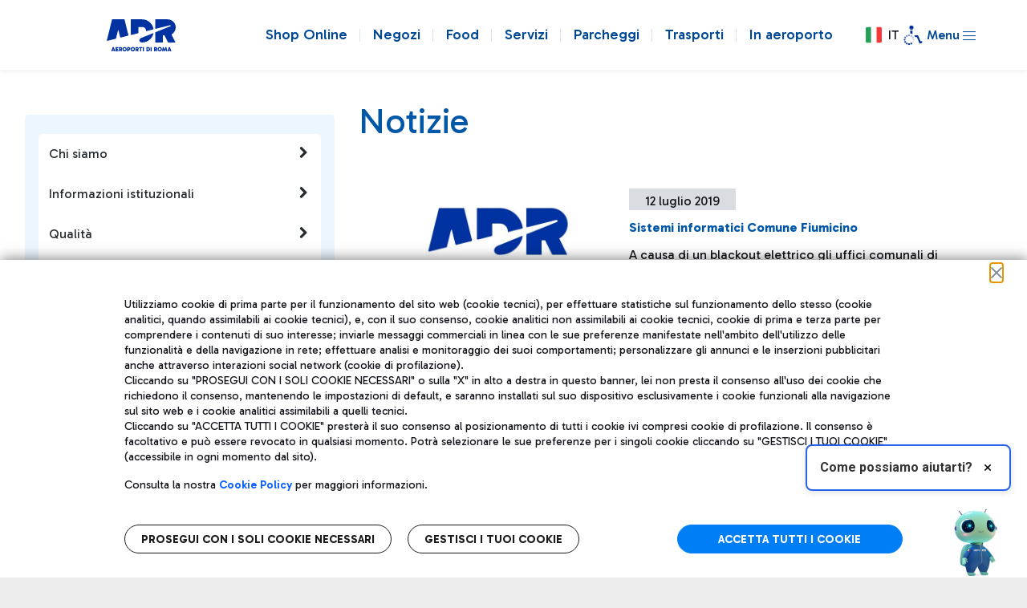

--- FILE ---
content_type: text/html
request_url: https://adrchatbot-prod.com/?language=it
body_size: 3804
content:
<!DOCTYPE html><html lang="en"><head><meta charSet="utf-8" data-next-head=""/><meta name="viewport" content="width=device-width" data-next-head=""/><meta name="viewport" content="width=device-width, initial-scale=1.0, viewport-fit=cover, user-scalable=no"/><link rel="preload" href="/adr.png" as="image" data-next-head=""/><link rel="preload" href="/_next/static/css/0fa2a4fc703ae9ac.css" as="style"/><link rel="stylesheet" href="/_next/static/css/0fa2a4fc703ae9ac.css" data-n-g=""/><noscript data-n-css=""></noscript><script defer="" noModule="" src="/_next/static/chunks/polyfills-42372ed130431b0a.js"></script><script src="/_next/static/chunks/webpack-d87d6625b1b7d404.js" defer=""></script><script src="/_next/static/chunks/framework-2f335d22a7318891.js" defer=""></script><script src="/_next/static/chunks/main-b84ea4623a1c2044.js" defer=""></script><script src="/_next/static/chunks/pages/_app-0d1ac66d38199a83.js" defer=""></script><script src="/_next/static/chunks/999-2665be42647fdcfc.js" defer=""></script><script src="/_next/static/chunks/pages/index-2de1decc0671bbfc.js" defer=""></script><script src="/_next/static/B07-DgBCDVCFLFHIie4YC/_buildManifest.js" defer=""></script><script src="/_next/static/B07-DgBCDVCFLFHIie4YC/_ssgManifest.js" defer=""></script></head><body class="antialiased"><link rel="preload" as="image" href="/adr.png"/><div id="__next"><div class="flex flex-col w-full h-full min-h-screen bg-white"><div class="bg-[#007EF6] p-3 flex justify-between items-center"><div class="flex items-center"><div class="w-8 h-8 rounded-full flex items-center justify-center mr-2"><img alt="Aeroporti di Roma - Fiumicino Logo" width="24" height="24" decoding="async" data-nimg="1" class="h-6 w-6" style="color:transparent" src="/adr.png"/></div><div><h3 class="font-semibold text-white">Aeroporti di Roma - Fiumicino</h3></div></div></div><div class="flex-1 overflow-y-auto" style="height:calc(100vh - 120px)"><div class="flex-1 p-3 overflow-y-auto bg-chatbot-light"><div class="text-center text-gray-600 bg-gray-100 p-3 rounded-lg mb-4 text-sm">Hi! This ADR virtual assistant uses generative artificial intelligence to answer your questions about flights, restaurants, shops, and services at the airport. Responses are generated automatically without interaction with a human operator. By using the assistant, you confirm that you have read the Privacy Policy (<a href="https://www.adr.it/web/aeroporti-di-roma-en/chatbot-privacy-policy" class="underline text-blue-600" target="_blank" rel="noopener noreferrer">link</a>) and accept the Terms and Conditions of use (<a href="https://www.adr.it/web/aeroporti-di-roma-en/chatbot-terms-and-conditions" class="underline text-blue-600" target="_blank" rel="noopener noreferrer">link</a>). Please do not share personal data in chat or voice messages. The assistant is intended for users aged 14 and older.</div><div></div></div></div><div class="sticky bottom-0 bg-white border-t border-gray-200 z-10"><form class="p-3 flex bg-white items-center" style="padding-bottom:max(12px, env(safe-area-inset-bottom))"><input type="text" placeholder="Type a message..." class="flex-1 min-w-0 border border-gray-300 rounded-full px-4 py-2 text-sm focus:outline-none focus:border-chatbot-primary" style="max-width:calc(100% - 48px)" value=""/><button type="submit" disabled="" class="ml-2 rounded-full p-2 flex-shrink-0 w-10 h-10 flex items-center justify-center bg-gray-200 text-gray-500"><svg xmlns="http://www.w3.org/2000/svg" class="h-5 w-5" fill="none" viewBox="0 0 24 24" stroke="currentColor"><path stroke-linecap="round" stroke-linejoin="round" stroke-width="2" d="M12 19l9 2-9-18-9 18 9-2zm0 0v-8"></path></svg></button></form></div></div></div><script id="__NEXT_DATA__" type="application/json">{"props":{"pageProps":{}},"page":"/","query":{},"buildId":"B07-DgBCDVCFLFHIie4YC","nextExport":true,"autoExport":true,"isFallback":false,"scriptLoader":[]}</script></body></html>

--- FILE ---
content_type: text/css;charset=UTF-8
request_url: https://www.adr.it/o/it.txt.adr.news.web/css/main.css?browserId=chrome&themeId=aeroportidiromadxp_WAR_adrdxptheme&languageId=it_IT&t=1764245888000
body_size: 741
content:
.adrNewsTitle
{
	color: #0057a7;
	font-weight: bold;
}

td.table-cell.adrCol.only
{
    background-color: #ffffff !important;
    border: 0 !important;
}

td.table-cell.only
{
    background-color: #ffffff !important;
    border: 0 !important;
}

.aaa
{
    background-color: yellow;
}

.aaa td
{
    background-color: green;
}

.adrCol
{
    background-color: #ffffff !important;
    border: 0 !important;
}

.adrCol td
{
    background-color: #ffffff !important;
    border: 0 !important;
}

.adrRow
{
    background-color: #ffffff !important;
    border: 0 !important;
}

.searchcontainer-content thead .only
{
    display: none !important;
}

.aui .table-bordered
{
	border: 0 !important;
}

.searchcontainer-content td
{
	border: 0 !important;
    background-color: #ffffff !important;
}

.adrHeightRow
{
	height: 230px;
}
.media-left.news-img {
    margin-right: 10px;
}


/* CSS NEWS EMERGENCY */

.news-emergency-container {
	background: url('../html/img/bgNews.png') top right no-repeat;
	background-size: auto;
	margin: 20px 0;
	padding: 0px;
    display: flex;
    flex-flow: column;
}

.news-emergency-container .news-emergency-img-ultimora {
	max-width: 50px;
    margin: 20px 0;
    float: left;
}
.news-emergency-container .news-emergency-img-ultimora img {
	max-width: 100%;
}

.news-emergency-container .news-emergency-title-ultimora {
	color: #0057a7;
    font-weight: bold;
    font-size: 26px;
    line-height: 26px;
    margin: 20px 0 20px 20px;
    float:left;
}

.news-emergency-container .news-emergency-subtitle-ultimora {
	color: #0057a7;
    font-weight: bold;
    font-size: 14px;
    line-height: 14px;
    padding-top: 25px;
    border-top: 2px solid rgba(0, 87, 167, 0.5);
    width: fit-content;
    max-width: 160px;
    display: none!important;
}

.news-emergency-container .news-emergency-date-container {
	background-color: #ffffff;
    margin: 0;
    text-align: center;
    padding-top: 10px;
    max-width: 100px;
}

.news-emergency-container .news-emergency-date-hour {
	color: #0057a7;
    font-weight: bold;
    font-size: 15px;
    max-width: 60px;
    margin: auto;
    padding-bottom: 5px;
}

.news-emergency-container .news-emergency-date-hour.first {
	color: #c10000;
}


.news-emergency-container .news-emergency-date-day {
	font-size: 12px;
    padding-top: 5px;
	background-color: #f3f3f3;
}

.news-emergency-container .news-emergency-title {
	text-transform: uppercase;
    font-size: 15px;
	margin: 0;
}

.news-emergency-container .news-emergency-title a{
	color: #44505e;
}

.news-emergency-container .news-emergency-title.first a {
	color: #c10000;
}

.news-emergency-container .news-emergency-title.first a:hover {
	color: #0af;
}

.news-emergency-container .news-emergency-new{
	padding: 20px 0;
    border-top: 2px solid #ddd;
    display: flex;
}

@media (min-width: 768px) {

	.news-emergency-container {
		background-size: cover;
		padding: 20px;
        flex-flow: row;
        max-width: 1280px;
        margin: 20px auto;
	}
    .news-emergency-container .news-emergency-img-ultimora {
        float: none;
    }
    .news-emergency-container .news-emergency-title-ultimora {
        margin: 0 0 25px 0;
        float: none;
    }
}






--- FILE ---
content_type: text/css;charset=UTF-8
request_url: https://www.adr.it/o/product-navigation-user-personal-bar-web/css/main.css?browserId=chrome&themeId=aeroportidiromadxp_WAR_adrdxptheme&languageId=it_IT&t=1726481248000
body_size: -68
content:
.portlet-user-personal-bar .personal-menu-dropdown .sticker-bottom-right.sticker-outside{bottom:-0.5rem;right:-0.5rem}/*# sourceMappingURL=main.css.map */


--- FILE ---
content_type: application/javascript
request_url: https://adrchatbot-prod.com/_next/static/chunks/pages/index-2de1decc0671bbfc.js
body_size: 15641
content:
(self.webpackChunk_N_E=self.webpackChunk_N_E||[]).push([[332],{6760:(e,t,a)=>{(window.__NEXT_P=window.__NEXT_P||[]).push(["/",function(){return a(8651)}])},8651:(e,t,a)=>{"use strict";a.r(t),a.d(t,{default:()=>g});var r=a(7876),s=a(4232),i=a(4587),n=a.n(i);function o(e){let{}=e;return(0,r.jsx)("div",{className:"bg-[#007EF6] p-3 flex justify-between items-center",children:(0,r.jsxs)("div",{className:"flex items-center",children:[(0,r.jsx)("div",{className:"w-8 h-8 rounded-full flex items-center justify-center mr-2",children:(0,r.jsx)(n(),{src:"/adr.png",alt:"Aeroporti di Roma - Fiumicino Logo",className:"h-6 w-6",width:24,height:24,priority:!0})}),(0,r.jsx)("div",{children:(0,r.jsx)("h3",{className:"font-semibold text-white",children:"Aeroporti di Roma - Fiumicino"})})]})})}var l=a(1181),c=a(7979),d=a(1579);function m(e){let{messages:t,messagesEndRef:a,language:s="en",broadcastMessages:i=[]}=e,o=e=>{let t=new Date(e);return"".concat(t.getDate()," ").concat(t.toLocaleDateString("it"==s?"it-IT":"en-US",{month:"short"}))},m=e=>{let t=new Date(e);return"".concat(t.getDate(),"-").concat(t.getMonth()+1,"-").concat(t.getFullYear())},u=e=>e.toLocaleTimeString([],{hour:"2-digit",minute:"2-digit"}),h=e=>{switch(e){case"Scheduled":default:return"bg-green-500";case"Arrival":case"Boarding":return"bg-yellow-500";case"Departed":case"Landed":return"bg-gray-500"}},g="Hi! This ADR virtual assistant uses generative artificial intelligence to answer your questions about flights, restaurants, shops, and services at the airport. Responses are generated automatically without interaction with a human operator. By using the assistant, you confirm that you have read the Privacy Policy (",p=") and accept the Terms and Conditions of use (",x="). Please do not share personal data in chat or voice messages. The assistant is intended for users aged 14 and older.";return"it"==s&&(g="Ciao! Questo assistente virtuale di ADR utilizza l'intelligenza artificiale generativa per rispondere alle tue domande su voli, ristoranti, negozi e servizi in aeroporto. Le risposte sono generate automaticamente senza interazione con un operatore umano. Usando l'assistente dichiari di aver letto l'Informativa Privacy (",p=") e di accettare Termini e Condizioni d'uso (",x="). Non condividere dati personali nei messaggi chat o vocali. L'assistente \xe8 rivolto a utenti di et\xe0 superiore ai 14 anni."),(0,r.jsxs)("div",{className:"flex-1 p-3 overflow-y-auto bg-chatbot-light",children:[(0,r.jsxs)("div",{className:"text-center text-gray-600 bg-gray-100 p-3 rounded-lg mb-4 text-sm",children:[g,(0,r.jsx)("a",{href:"it"===s?"https://www.adr.it/privacy-chatbot":"https://www.adr.it/web/aeroporti-di-roma-en/chatbot-privacy-policy",className:"underline text-blue-600",target:"_blank",rel:"noopener noreferrer",children:"link"}),p,(0,r.jsx)("a",{href:"it"===s?"https://www.adr.it/termini-e-condizioni-chatbot":"https://www.adr.it/web/aeroporti-di-roma-en/chatbot-terms-and-conditions",className:"underline text-blue-600",target:"_blank",rel:"noopener noreferrer",children:"link"}),x]}),i&&i.length>0&&i.map((e,t)=>(0,r.jsx)("div",{className:"prose text-center text-gray-700 bg-yellow-100 p-3 rounded-lg mb-2 text-sm border border-yellow-300",children:(0,r.jsx)(l.oz,{remarkPlugins:[c.A],rehypePlugins:[[d.A,{target:"_blank"}]],children:e.text})},t)),t.map(e=>(0,r.jsx)("div",{className:"flex mb-3 ".concat("user"===e.sender?"justify-end":"justify-start"),children:(0,r.jsxs)("div",{className:"max-w-[80%] p-3 rounded-lg ".concat("user"===e.sender?"bg-chatbot-secondary rounded-tr-none":"rounded-tl-none"),children:[(0,r.jsx)("div",{className:"prose max-w-none prose-a:text-blue-600 prose-li:marker:text-gray-500 text-sm",children:"string"==typeof e.text?(0,r.jsx)(l.oz,{remarkPlugins:[c.A],rehypePlugins:[[d.A,{target:"_blank"}]],children:e.text}):(0,r.jsxs)(r.Fragment,{children:[(0,r.jsx)(l.oz,{remarkPlugins:[c.A],rehypePlugins:[[d.A,{target:"_blank"}]],children:e.text.text}),(0,r.jsx)("div",{className:"not-prose",children:e.text.extra&&e.text.extra.map((e,t)=>{var a;return(0,r.jsxs)("div",{className:"max-w-sm bg-white border border-gray-200 rounded-lg shadow-sm mt-2",children:[(0,r.jsx)("div",{className:"h-1 bg-blue-500 rounded-t-lg"}),(0,r.jsx)("div",{className:"w-full flex justify-center items-center py-4",children:(0,r.jsx)(n(),{src:"https://www.adr.it/documents/10165/42176/".concat(e.carrier_code,".gif"),alt:e.carrier_code,className:"object-contain",width:122,height:24,unoptimized:!0,onError:t=>{let a=t.target.parentElement;if(a){let t=e.carrier_name&&"N/A"!==e.carrier_name?e.carrier_name:e.carrier_code;a.innerHTML='<span class="text-gray-700 font-semibold">'.concat(t,"</span>")}}})}),(0,r.jsxs)("div",{className:"p-4 pt-0",children:[(0,r.jsxs)("div",{className:"mb-4",children:[(0,r.jsxs)("h2",{className:"text-lg font-semibold text-gray-800",children:[e.hour," (",o(e.date),") -"," ",e.carrier_code,e.flight_number.replace(/^0+/,"")]}),(0,r.jsx)("p",{className:"text-gray-600 text-sm",children:"Arrival"===e.flight_type?(0,r.jsxs)(r.Fragment,{children:[e.destination," (",e.destination_abbreviation,") → ROMA (FCO)"]}):(0,r.jsxs)(r.Fragment,{children:["ROMA (FCO) → ",e.destination," (",e.destination_abbreviation,")"]})})]}),(0,r.jsx)("div",{className:"mb-4",children:(()=>{let t=e=>{if(!e||"N/A"===e)return null;let t=e.split(" ");return t.length>1?t[1]:null};if("Departure"===e.flight_type){if(e.actual_date&&"N/A"!==e.actual_date){let a=t(e.actual_date);if(a)return(0,r.jsx)("span",{className:"bg-gray-500 text-white px-6 py-2 rounded font-semibold text-sm block text-center",children:"it"===s?"Partito alle ".concat(a):"Departed at ".concat(a)})}else if(e.estimated_date&&"N/A"!==e.estimated_date&&e.estimated_date!=="".concat(e.date," ").concat(e.hour)){let a=t(e.estimated_date);if(a)return(0,r.jsx)("span",{className:"bg-yellow-500 text-white px-6 py-2 rounded font-semibold text-sm block text-center",children:"it"===s?"Orario previsto ".concat(a):"Expected ".concat(a)})}}else if("Arrival"===e.flight_type){if(e.actual_date&&"N/A"!==e.actual_date){let a=t(e.actual_date);if(a)return(0,r.jsx)("span",{className:"bg-gray-500 text-white px-6 py-2 rounded font-semibold text-sm block text-center",children:"it"===s?"Arrivato alle ".concat(a):"Landed at ".concat(a)})}else if(e.estimated_date&&"N/A"!==e.estimated_date&&e.estimated_date!=="".concat(e.date," ").concat(e.hour)){let a=t(e.estimated_date);if(a)return(0,r.jsx)("span",{className:"bg-yellow-500 text-white px-6 py-2 rounded font-semibold text-sm block text-center",children:"it"===s?"Orario previsto ".concat(a):"Expected ".concat(a)})}}return(0,r.jsx)("span",{className:"".concat(h(e.flight_status)," text-white px-6 py-2 rounded font-semibold text-sm block text-center"),children:(()=>{switch(e.flight_status){case"Scheduled":return"it"===s?"Schedulato":"Scheduled";case"Arrival":return"it"===s?"In avvicinamento":"Arrival";case"Boarding":return"it"===s?"Imbarco":"Boarding";case"Departed":return"it"===s?"Partito":"Departed";case"Landed":return"it"===s?"Atterrato":"Landed";default:return e.flight_status}})()})})()}),(0,r.jsxs)("div",{className:"text-gray-600 text-sm space-y-1 mb-4",children:[e.code_sharing_others&&e.code_sharing_others.length>0&&(0,r.jsxs)("p",{children:["Code shares"," ",null==(a=e.code_sharing_others)?void 0:a.map(e=>{let t=e.split("#");return t[0]+t[1].replace(/^0+/,"")}).join(" / ")]}),(0,r.jsx)("p",{children:"Arrival"===e.flight_type?(0,r.jsxs)(r.Fragment,{children:["Terminal ",e.terminal," -"," ","it"===s?"Nastro bagagli":"Belt"," ","N/A"!==e.belt?e.belt:"it"===s?"non ancora disponibile":"not available yet"]}):(0,r.jsxs)(r.Fragment,{children:["Terminal ",e.terminal," -"," ","AZ"===e.carrier_code.toUpperCase()?"it"===s?"SkyPriority banco check-in":"SkyPriority Desk":"it"===s?"Banco check-in":"Desk"," ","N/A"!==e.desk?e.desk:"it"===s?"non ancora disponibile":"not available yet"," - ",(()=>{let t=e.gate;return"N/A"!==t&&"A"!==t&&"E"!==t?"Gate "+t:e.timestamp_gate&&("N/A"===t||"string"==typeof t&&1===t.length)&&"N/A"!==e.timestamp_gate?"it"===s?"Gate assegnato alle ".concat(e.timestamp_gate):"Gate assigned at ".concat(e.timestamp_gate):"it"===s?"Gate non ancora disponibile":"Gate not available yet"})()]})})]}),(0,r.jsx)("div",{className:"border border-gray-200 rounded-lg p-3 bg-gray-50",children:(0,r.jsxs)("div",{className:"flex items-center justify-between",children:[(0,r.jsx)("span",{className:"text-gray-800 font-medium text-sm",children:"it"===s?"Ricevi aggiornamenti sul volo":"Receive flight updates"}),(0,r.jsx)("div",{className:"flex space-x-2",children:(0,r.jsx)("div",{className:"w-6 h-6 bg-green-500 rounded-full flex items-center justify-center",children:(0,r.jsx)("a",{href:"https://api.whatsapp.com/send/?phone=".concat("393489991111","&text=").concat("it"===s?"Vorrei+avere+aggiornamenti+sul+volo+".concat(e.carrier_code).concat(e.flight_number.replace(/^0+/,""),"+del+").concat(m(e.date),"%2C+%E2%81%A0Grazie"):"Please+register+me+for+flight+updates+on+flight+".concat(e.carrier_code).concat(e.flight_number.replace(/^0+/,""),"+on+").concat(m(e.date)),"&type=phone_number&app_absent=0"),target:"_blank",children:(0,r.jsxs)("svg",{viewBox:"0 0 40 40",height:"40",preserveAspectRatio:"xMidYMid meet",fill:"none",children:[(0,r.jsx)("rect",{width:"40",height:"40",rx:"2",fill:"#25D366"}),(0,r.jsx)("path",{"fill-rule":"evenodd","clip-rule":"evenodd",d:"M7.16382 19.8867C7.16666 12.8126 12.9486 7.05882 20.0527 7.05882C23.4986 7.06024 26.7359 8.39611 29.1691 10.8205C31.6023 13.2448 32.9425 16.4695 32.9412 19.897C32.9383 26.9711 27.156 32.7255 20.0526 32.7255C17.9484 32.7248 15.8827 32.2146 14.0352 31.2426L7.58219 32.9272C7.27122 33.0084 6.989 32.7225 7.07425 32.4126L8.79752 26.1482C7.72503 24.2382 7.16292 22.0869 7.16382 19.8867ZM20.0463 30.4359H20.042C18.1611 30.4352 16.3163 29.9322 14.7069 28.9817L14.3241 28.7556L10.3569 29.7914L11.4158 25.9417L11.1666 25.547C10.1173 23.886 9.56313 21.9663 9.56399 19.9951C9.56629 14.2432 14.2686 9.5636 20.0505 9.5636C22.8502 9.56454 25.482 10.6511 27.4612 12.6231C29.4402 14.5949 30.5294 17.216 30.5283 20.0035C30.526 25.7559 25.8237 30.4359 20.0463 30.4359ZM23.5806 21.4974C23.8678 21.6029 25.4084 22.3667 25.7217 22.5247C25.7829 22.5556 25.84 22.5834 25.893 22.6092C26.1116 22.7156 26.2593 22.7875 26.3223 22.8935C26.4006 23.0252 26.4006 23.6574 26.1395 24.3951C25.8784 25.1326 24.6265 25.8058 24.0245 25.8964C23.4846 25.9777 22.8015 26.0116 22.0509 25.7713C21.5958 25.6258 21.0121 25.4315 20.2645 25.1061C17.3272 23.8281 15.3422 20.9596 14.9667 20.4169C14.9403 20.3789 14.9219 20.3522 14.9116 20.3384L14.9091 20.335C14.7433 20.1122 13.6321 18.6183 13.6321 17.0721C13.6321 15.6177 14.3411 14.8553 14.6675 14.5044C14.6898 14.4803 14.7104 14.4582 14.7288 14.4379C15.0161 14.1219 15.3556 14.0429 15.5645 14.0429C15.7733 14.0429 15.9824 14.0448 16.165 14.054C16.1875 14.0551 16.211 14.055 16.2352 14.0548C16.4178 14.0538 16.6455 14.0525 16.87 14.5959C16.9562 14.8047 17.0823 15.114 17.2153 15.4403C17.4852 16.1024 17.7836 16.8347 17.8361 16.9405C17.9145 17.0985 17.9667 17.2829 17.8622 17.4937C17.8466 17.5253 17.8321 17.5551 17.8182 17.5836C17.7398 17.745 17.6821 17.8637 17.5489 18.0204C17.4968 18.0818 17.4429 18.1479 17.389 18.2141C17.281 18.3466 17.1729 18.4792 17.0789 18.5736C16.922 18.731 16.7587 18.9019 16.9415 19.218C17.1243 19.5341 17.7532 20.5681 18.6846 21.4053C19.686 22.3054 20.5563 22.6858 20.9974 22.8786C21.0835 22.9162 21.1533 22.9467 21.2045 22.9725C21.5178 23.1307 21.7007 23.1042 21.8834 22.8935C22.0662 22.6828 22.6667 21.9715 22.8756 21.6554C23.0845 21.3395 23.2934 21.3921 23.5806 21.4974Z",fill:"white"})]})})})})]})})]})]},t)})})]})}),(0,r.jsx)("p",{className:"text-right text-xs text-gray-500 mt-1",children:u(e.timestamp)})]})},e.id)),(0,r.jsx)("div",{ref:a})]})}function u(e){let{onSendMessage:t,disabled:a=!1,language:i="en"}=e,[n,o]=(0,s.useState)("");return(0,r.jsxs)("form",{onSubmit:e=>{e.preventDefault(),t(n),o("")},className:"p-3 flex bg-white items-center",style:{paddingBottom:"max(12px, env(safe-area-inset-bottom))"},children:[(0,r.jsx)("input",{type:"text",value:n,onChange:e=>o(e.target.value),placeholder:"it"===i?"Scrivi un messaggio...":"Type a message...",className:"flex-1 min-w-0 border border-gray-300 rounded-full px-4 py-2 text-sm focus:outline-none focus:border-chatbot-primary",style:{maxWidth:"calc(100% - 48px)"}}),(0,r.jsx)("button",{type:"submit",disabled:!n.trim()||a,className:"ml-2 rounded-full p-2 flex-shrink-0 w-10 h-10 flex items-center justify-center ".concat(n.trim()&&!a?"bg-chatbot-primary":"bg-gray-200 text-gray-500"),children:(0,r.jsx)("svg",{xmlns:"http://www.w3.org/2000/svg",className:"h-5 w-5",fill:"none",viewBox:"0 0 24 24",stroke:"currentColor",children:(0,r.jsx)("path",{strokeLinecap:"round",strokeLinejoin:"round",strokeWidth:2,d:"M12 19l9 2-9-18-9 18 9-2zm0 0v-8"})})})]})}function h(){let[e,t]=s.useState(""),[a,i]=s.useState(!1),[n,l]=(0,s.useState)([]),c=(0,s.useRef)(null),[d,h]=s.useState("en"),[g,p]=s.useState(!1),[x,f]=(0,s.useState)([]),b="https://adrchatbot-prod.com",y=e=>"it"===e?"Ciao! Come posso aiutarti oggi?":"Hello! How can I help you today?",v=()=>Math.random().toString(36).substring(2,15)+Math.random().toString(36).substring(2,15);s.useEffect(()=>{async function e(){try{let e=await fetch("".concat(b,"/api/webui_broadcast")),t=await e.json(),a=[];if(t&&"string"==typeof t.result)try{a=JSON.parse(t.result)}catch(e){a=[]}if(Array.isArray(a)){let e=a.map(e=>({text:"it"===d?e.content_it:e.content_en}));f(e)}}catch(e){}}t(v()),e()},[d]),s.useEffect(()=>{let e="en";{let t=new URLSearchParams(window.location.search).get("language");t&&(h(t),e=t)}l([{id:1e3,text:y(e),sender:"bot",timestamp:new Date}])},[d]),s.useEffect(()=>()=>{"undefined"!=typeof document&&document.body.classList.remove("chat-open")},[]);let w=async t=>{if(!t.trim())return;let a={id:n.length+1,text:t,sender:"user",timestamp:new Date};l(e=>[...e,a]),p(!0);try{let a,r=t.trim().replace(/\n/g," "),s=await fetch("".concat(b,"/api/webui?prompt=").concat(encodeURIComponent(r),"&session_id=").concat(encodeURIComponent(e)),{method:"GET",headers:{"Content-Type":"application/json"}}),i=await s.json();console.log("Response from API:",i);try{let e=JSON.parse(i.result);a="object"==typeof e&&null!==e?e:i.result}catch(e){a=i.result}let o={id:n.length+2,text:a,sender:"bot",timestamp:new Date};l(e=>[...e,o])}catch(t){console.error("Error sending message:",t);let e={id:n.length+2,text:"Sorry, I couldn't process your message. Please try again.",sender:"bot",timestamp:new Date};l(t=>[...t,e])}finally{p(!1)}};return(0,s.useEffect)(()=>{var e;null==(e=c.current)||e.scrollIntoView({behavior:"smooth"})},[n]),(0,r.jsxs)("div",{className:"flex flex-col w-full h-full min-h-screen bg-white",children:[(0,r.jsx)(o,{onClose:()=>{let e=!a;i(e),"undefined"!=typeof document&&(e?document.body.classList.add("chat-open"):document.body.classList.remove("chat-open"))}}),(0,r.jsxs)("div",{className:"flex-1 overflow-y-auto",style:{height:"calc(100vh - 120px)"},children:[(0,r.jsx)(m,{messages:n,messagesEndRef:c,language:d,broadcastMessages:x}),g&&(0,r.jsx)("div",{className:"flex mb-3 justify-start",children:(0,r.jsxs)("div",{className:"max-w-[80%] p-3 rounded-lg rounded-tl-none bg-white flex items-center",children:[(0,r.jsx)("div",{className:"loader mr-2 border-2 border-t-2 border-gray-200 border-t-blue-500 rounded-full w-5 h-5 animate-spin"}),(0,r.jsx)("span",{className:"text-gray-500 text-sm",children:"it"===d?"sta scrivendo...":"typing..."})]})})]}),(0,r.jsx)("div",{className:"sticky bottom-0 bg-white border-t border-gray-200 z-10",children:(0,r.jsx)(u,{onSendMessage:w,disabled:g,language:d})})]})}function g(){return(0,r.jsx)(h,{})}}},e=>{var t=t=>e(e.s=t);e.O(0,[999,636,593,792],()=>t(6760)),_N_E=e.O()}]);

--- FILE ---
content_type: image/svg+xml
request_url: https://www.adr.it/o/adr-dxp-theme/images/general/assistenze-speciali-blu.svg
body_size: 2389
content:
<?xml version="1.0" encoding="UTF-8"?>
<svg width="301px" height="301px" viewBox="0 0 301 301" version="1.1" xmlns="http://www.w3.org/2000/svg" xmlns:xlink="http://www.w3.org/1999/xlink">
    <title>enac-blu-svg</title>
    <g id="Page-1" stroke="none" stroke-width="1" fill="none" fill-rule="evenodd">
        <g id="enac-blu-svg" transform="translate(0.500000, 0.500000)">
            <path d="M0,0 C100,0 200,0 300,0 C300,100 300,200 300,300 C200,300 100,300 0,300 C0,200 0,100 0,0 Z" id="Path"></path>
            <g id="ruota" transform="translate(14.500000, 136.500000)">
                <circle id="Oval" fill="#6785C3" cx="45.5" cy="22.5" r="13.5"></circle>
                <circle id="Oval" fill="#7E9ACC" cx="77.5" cy="13.5" r="13.5"></circle>
                <circle id="Oval" fill="#9AADD7" cx="109.5" cy="22.5" r="13.5"></circle>
                <circle id="Oval" fill="#B2C1E0" cx="132.5" cy="45.5" r="13.5"></circle>
                <circle id="Oval" fill="#CBD6EA" cx="140.5" cy="77.5" r="13.5"></circle>
                <circle id="Oval" fill="#E6EAF5" cx="132.5" cy="109.5" r="13.5"></circle>
                <circle id="Oval" fill="#003399" cx="109.5" cy="132.5" r="13.5"></circle>
                <circle id="Oval" fill="#003399" cx="77.5" cy="141.5" r="13.5"></circle>
                <circle id="Oval" fill="#003399" cx="45.5" cy="132.5" r="13.5"></circle>
                <circle id="Oval" fill="#1B48A3" cx="22.5" cy="109.5" r="13.5"></circle>
                <circle id="Oval" fill="#335CAC" cx="13.5" cy="77.5" r="13.5"></circle>
                <circle id="Oval" fill="#4C71B8" cx="22.5" cy="45.5" r="13.5"></circle>
            </g>
            <path d="M142.000242,81 C142.000242,98.9286741 142.000242,116.249946 142.000242,134 C132.007167,128.224 121.340086,124.224 110,122 C110,108.333 110,94.6667 110,81 C120.680081,83.6361 131.346162,83.6361 142.000242,81 Z" id="busto" fill="#003399"></path>
            <path d="M165.658625,150 C200.788516,149.930451 218.543787,149.930451 218.924436,150 C222.371534,151.984002 225.005935,158.276107 226.5,162 C237.011,188.062 248.178,213.729 260,239 C266.744,234.391 273.744,233.891 281,237.5 C286.444,244.411 286.111,251.077 280,257.5 C270.97,262.185 261.636,266.019 252,269 C247.429,268.94 243.929,266.94 241.5,263 C229.609,234.218 216.651397,203.551 204.209397,175 C196.217137,175 188.960836,175 181,175 C177.22,166.414 171.878625,156.747 165.658625,150 Z" id="gambe" fill="#003399"></path>
            <circle id="testa" fill="#003399" cx="126.5" cy="38.5" r="29.5"></circle>
        </g>
    </g>
</svg>

--- FILE ---
content_type: application/javascript
request_url: https://adrchatbot-prod.com/_next/static/B07-DgBCDVCFLFHIie4YC/_buildManifest.js
body_size: 464
content:
self.__BUILD_MANIFEST=function(e,r,s){return{__rewrites:{afterFiles:[],beforeFiles:[],fallback:[]},__routerFilterStatic:{numItems:0,errorRate:1e-4,numBits:0,numHashes:null,bitArray:[]},__routerFilterDynamic:{numItems:e,errorRate:1e-4,numBits:e,numHashes:null,bitArray:[]},"/":["static/chunks/999-2665be42647fdcfc.js","static/chunks/pages/index-2de1decc0671bbfc.js"],"/_error":["static/chunks/pages/_error-6ba75d581b05348e.js"],"/error":["static/chunks/pages/error-3235e7803f91b133.js"],sortedPages:["/","/_app","/_error","/error"]}}(0,1e-4,null),self.__BUILD_MANIFEST_CB&&self.__BUILD_MANIFEST_CB();

--- FILE ---
content_type: application/javascript
request_url: https://adrchatbot-prod.com/chat.js
body_size: 11761
content:
(function () {
  const styleTag = `
        <style>
            @import url('https://fonts.googleapis.com/css?family=Roboto:400,700&display=swap');
            #chat-widget, #chat-widget * {
                font-family: 'Roboto', Arial, sans-serif !important;
            }
            #chat-widget {
                position: fixed;
                bottom: 20px;
                right: 20px;
                display: grid;
                z-index: 999999999 !important;
            }
            #chat-messages {
                height: auto;
                padding: 10px;
                overflow-y: auto;
            }
            #btn-trigger-chat {
                box-sizing: border-box;
                margin-left: auto;
                margin-top: auto;
                display: inline-flex;
                height: 3rem;
                width: auto;
                align-items: center;
                justify-content: center;
                border-radius: 9999px;
                color: white;
                cursor: pointer;
                background-color: #6b7280;
                border-style: none;
            }
            .h-7 {
                height: 1.75rem;
            }
            .w-7 {
                width: 1.75rem;
            }
            .rounded-lg {
                border-radius: 0.5rem;
            }
            .shadow-xl {
                --tw-ring-offset-shadow: var(--tw-ring-inset) 0 0 0
                --tw-ring-shadow: 0 0 #0000;
                --tw-shadow-colored: 0 0 #0000;
                --tw-shadow: 0 20px 25px -5px rgb(0 0 0 / 0.1),
                    0 8px 10px -6px rgb(0 0 0 / 0.1);
                --tw-shadow-colored: 0 20px 25px -5px var(--tw-shadow-color),
                    0 8px 10px -6px var(--tw-shadow-color);
                box-shadow: var(--tw-ring-offset-shadow, 0 0 #0000),
                    var(--tw-ring-shadow, 0 0 #0000), var(--tw-shadow);
            }
            .ring-1 {
                --tw-ring-color: rgb(17 24 39 / 0.05);
                --tw-ring-shadow: 0 0 #0000;
                --tw-ring-offset-color: #fff;
                --tw-ring-offset-shadow: var(--tw-ring-inset) 0 0 0
                    var(--tw-ring-offset-width) var(--tw-ring-offset-color);
                --tw-ring-shadow: var(--tw-ring-inset) 0 0 0
                    calc(1px + var(--tw-ring-offset-width)) var(--tw-ring-color);
                box-shadow: var(--tw-ring-offset-shadow), var(--tw-ring-shadow),
                    var(--tw-shadow, 0 0 #0000);
            }
            
            /* Mobile viewport handling */
            @media (max-width: 600px) {
                #chat-iframe-container {
                    height: 100vh !important;
                    height: 100dvh !important;
                }
                #chat-frame-widget {
                    height: 100vh !important;
                    height: 100dvh !important;
                }
            }
            
            /* Prevent body scrolling when chat is open on mobile */
            body.chat-widget-open {
                overflow: hidden !important;
                position: fixed !important;
                width: 100% !important;
            }
        </style>
    `;

  const ADR_CHATBOT_URL = "https://adrchatbot-prod.com";
  const MASCOTTE_URL = ADR_CHATBOT_URL + "/mascotte.png";

  function intChatInterface() {
    const themeDisplayLanguage = window.themeDisplay?.getLanguageId();
    let language = "en";
    if (!themeDisplayLanguage) {
      console.warn("themeDisplay is not available");
    } else {
      if (themeDisplayLanguage === "en_US") {
        language = "en";
      } else if (themeDisplayLanguage === "it_IT") {
        language = "it";
      } else if (themeDisplayLanguage === "ru_RU") {
        language = "ru";
      } else if (themeDisplayLanguage === "zh_CN") {
        language = "zh";
      } else {
        console.warn("Unsupported language");
      }
    }
    let helperMessageText = "How can we help you?";
    if (language === "it") {
      helperMessageText = "Come possiamo aiutarti?";
    }
    const chatWidget = document.createElement("div");
    chatWidget.id = "chat-widget";
    chatWidget.innerHTML = `
        <div id="chat-helper-message" style="display: flex; flex-direction: column; align-items: flex-end; position: absolute; bottom: 80px; right: 0; width: 260px; z-index: 1000000000;">
          <div id="helper-message-box" style="background: #fff; color: #333; border-radius: 8px; box-shadow: 0 2px 8px rgba(0,0,0,0.12); padding: 12px 16px; margin-bottom: 8px; font-size: 1rem; display: flex; align-items: center; justify-content: space-between; border: 2px solid #2563eb;">
            <span style="font-weight: bold;">${helperMessageText}</span>
            <button id="close-helper-message" style="background: none; border: none; font-size: 1.2rem; margin-left: 8px; cursor: pointer;">&times;</button>
          </div>
        </div>
        <div id="chat-iframe-container" style="position: absolute; bottom: 100px; right: 0; width: 400px; height: 540px; display: none;">
          <button id="close-chat-iframe" style="position: absolute; top: 8px; right: 8px; z-index: 1000000001; background: transparent; border: none; width: 32px; height: 32px; cursor: pointer; display: flex; align-items: center; justify-content: center; padding: 0;">
            <svg width="24" height="24" viewBox="0 0 24 24" fill="none">
              <line x1="5" y1="5" x2="19" y2="19" stroke="white" stroke-width="2" stroke-linecap="round"/>
              <line x1="19" y1="5" x2="5" y2="19" stroke="white" stroke-width="2" stroke-linecap="round"/>
            </svg>
          </button>
          <iframe id="chat-frame-widget" src="${ADR_CHATBOT_URL}?language=${language}" class="shadow-xl ring-1 rounded-lg" style="position: absolute; bottom: 0; right: 0; width: 400px; height: 540px; border: 1px solid #ccc; opacity: 1; color-scheme: none; background: white !important; margin: 0px; max-height: 100vh; max-width: 100vw; transform: translateY(0px); transition: none 0s ease 0s !important; visibility: visible; z-index: 999999999 !important; border-radius: 0.5rem;"></iframe>
        </div>
        <button id="btn-trigger-chat" class="shadow-xl ring-1" style="background: none; border: none; box-shadow: none; padding: 0; margin: 0; display: inline-flex; align-items: center; justify-content: center; cursor: pointer;">
          <img src="${MASCOTTE_URL}" alt="Chatbot" style="width: 90px; height: 90px; display: block;" />
        </button>
      `;

    document.head.insertAdjacentHTML("beforeend", styleTag);
    document.body.appendChild(chatWidget);

    const btn = document.getElementById("btn-trigger-chat");
    const frameWidget = document.getElementById("chat-frame-widget");
    const iframeContainer = document.getElementById("chat-iframe-container");
    const closeIframeBtn = document.getElementById("close-chat-iframe");
    const helperMsg = document.getElementById("chat-helper-message");
    const closeHelperMsg = document.getElementById("close-helper-message");
    let isOpen = false;

    btn.addEventListener("click", () => {
      isOpen = !isOpen;
      if (isOpen) {
        iframeContainer.style.display = "block";
        if (helperMsg) helperMsg.style.display = "none";
        // Prevent background scrolling on mobile
        if (window.innerWidth < 600 || window.innerHeight < 600) {
          document.body.classList.add('chat-widget-open');
        }
      } else {
        iframeContainer.style.display = "none";
        if (helperMsg) helperMsg.style.display = "flex";
        // Re-enable background scrolling
        document.body.classList.remove('chat-widget-open');
      }
          updateWidgetLayout();
    
    // Cleanup function to remove body class when page unloads
    window.addEventListener('beforeunload', () => {
      document.body.classList.remove('chat-widget-open');
    });
  });

    if (closeIframeBtn) {
      closeIframeBtn.addEventListener("click", () => {
        isOpen = false;
        iframeContainer.style.display = "none";
        if (helperMsg) helperMsg.style.display = "flex";
        // Re-enable background scrolling
        document.body.classList.remove('chat-widget-open');
      });
    }

    if (closeHelperMsg) {
      closeHelperMsg.addEventListener("click", () => {
        if (helperMsg) helperMsg.style.display = "none";
      });
    }

    function getQuickLinkStickyHeight() {
      const sticky = document.querySelector(".quick-link-sticky");
      if (sticky && window.getComputedStyle(sticky).display !== "none") {
        return sticky.offsetHeight + 8;
      }
      return 0;
    }

    function updateWidgetLayout() {
      const stickyHeight = getQuickLinkStickyHeight();
      const margin = 20; // margin above the sticky footer
      if (window.innerWidth < 600 || window.innerHeight < 600) {
        // Mobile: fullscreen with safe area support
        iframeContainer.style.position = "fixed";
        iframeContainer.style.top = "0";
        iframeContainer.style.left = "0";
        iframeContainer.style.right = "0";
        iframeContainer.style.bottom = stickyHeight ? stickyHeight + "px" : "0";
        iframeContainer.style.width = "100vw";
        iframeContainer.style.height = "100vh";
        iframeContainer.style.height = "100dvh"; // Use dynamic viewport height
        iframeContainer.style.borderRadius = "0";
        iframeContainer.style.zIndex = "999999999";
        
        frameWidget.style.width = "100vw";
        frameWidget.style.height = "100vh";
        frameWidget.style.height = "100dvh"; // Use dynamic viewport height
        frameWidget.style.borderRadius = "0";
        frameWidget.style.border = "none";
        frameWidget.style.position = "fixed";
        frameWidget.style.top = "0";
        frameWidget.style.left = "0";
        frameWidget.style.right = "0";
        frameWidget.style.bottom = stickyHeight ? stickyHeight + "px" : "0";
        
        chatWidget.style.bottom = stickyHeight
          ? stickyHeight + margin + "px"
          : "20px";
      } else {
        // Desktop: floating window
        iframeContainer.style.position = "absolute";
        iframeContainer.style.width = "400px";
        iframeContainer.style.height = "540px";
        iframeContainer.style.right = "0";
        iframeContainer.style.bottom = stickyHeight
          ? stickyHeight + "px"
          : "100px";
        iframeContainer.style.borderRadius = "0.5rem";
        iframeContainer.style.top = "";
        iframeContainer.style.left = "";
        frameWidget.style.width = "400px";
        frameWidget.style.height = "540px";
        frameWidget.style.borderRadius = "0.5rem";
        frameWidget.style.position = "absolute";
        frameWidget.style.bottom = "0";
        frameWidget.style.right = "0";
        frameWidget.style.top = "";
        frameWidget.style.left = "";
        chatWidget.style.bottom = stickyHeight
          ? stickyHeight + margin + "px"
          : "20px";
      }
    }
    window.addEventListener("resize", updateWidgetLayout);
    // Also observe changes to the sticky footer
    const sticky = document.querySelector(".quick-link-sticky");
    if (sticky && window.MutationObserver) {
      const observer = new MutationObserver(updateWidgetLayout);
      observer.observe(sticky, {
        attributes: true,
        childList: false,
        subtree: false,
        attributeFilter: ["style", "class"],
      });
    }
    updateWidgetLayout();
  }

  window.ChatWidget = {
    init: intChatInterface,
  };
})();

ChatWidget.init();


--- FILE ---
content_type: image/svg+xml
request_url: https://www.adr.it/o/adr-dxp-theme/images/icons/flags/ITA.svg
body_size: 460
content:
<svg width="24" height="25" viewBox="0 0 24 25" fill="none" xmlns="http://www.w3.org/2000/svg">
<g id="Icon Flag">
<g id="Group 19328">
<mask id="mask0_2752_16153" style="mask-type:alpha" maskUnits="userSpaceOnUse" x="2" y="2" width="20" height="21">
<rect id="Rectangle 309" x="2" y="2.5" width="20" height="20" rx="2" fill="#D9D9D9"/>
</mask>
<g mask="url(#mask0_2752_16153)">
<path id="Rectangle 306" d="M2.04199 2.5H8.7779V22.5H2.04199V2.5Z" fill="#249F58"/>
<path id="Rectangle 307" d="M8.7749 2.5H15.5486V22.5H8.7749V2.5Z" fill="white"/>
<path id="Rectangle 308" d="M15.5488 2.5H22V22.5H15.5488V2.5Z" fill="#F93939"/>
</g>
</g>
</g>
</svg>
